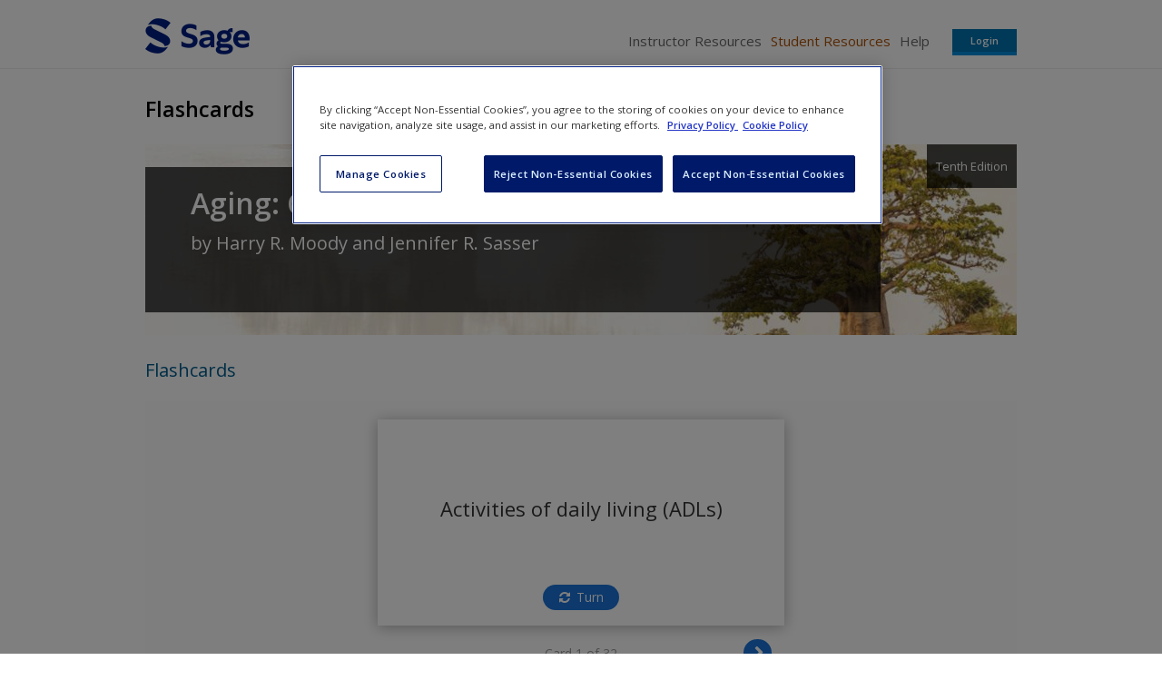

--- FILE ---
content_type: text/css
request_url: https://edge.sagepub.com/sites/default/files/css/css_dKffCJnYREPPVsYtf_mVTzCB4LhTDmANC2xprMQHMfI.css
body_size: 15867
content:
#colorbox,#cboxOverlay,#cboxWrapper{position:absolute;top:0;left:0;z-index:9999;overflow:hidden;}#cboxOverlay{position:fixed;width:100%;height:100%;}#cboxMiddleLeft,#cboxBottomLeft{clear:left;}#cboxContent{position:relative;}#cboxLoadedContent{overflow:auto;-webkit-overflow-scrolling:touch;}#cboxTitle{margin:0;}#cboxLoadingOverlay,#cboxLoadingGraphic{position:absolute;top:0;left:0;width:100%;height:100%;}#cboxPrevious,#cboxNext,#cboxClose,#cboxSlideshow{border:0;padding:0;margin:0;overflow:visible;width:auto;background:none;cursor:pointer;}#cboxPrevious:active,#cboxNext:active,#cboxClose:active,#cboxSlideshow:active{outline:0;}.cboxPhoto{float:left;margin:auto;border:0;display:block;max-width:none;}.cboxIframe{width:100%;height:100%;display:block;border:0;}#colorbox,#cboxContent,#cboxLoadedContent{-moz-box-sizing:content-box;-webkit-box-sizing:content-box;box-sizing:content-box;}#cboxOverlay{background:#000;}#colorbox{outline:0;}#cboxWrapper{background:#fff;-moz-border-radius:5px;-webkit-border-radius:5px;border-radius:5px;}#cboxTopLeft{width:15px;height:15px;}#cboxTopCenter{height:15px;}#cboxTopRight{width:15px;height:15px;}#cboxBottomLeft{width:15px;height:10px;}#cboxBottomCenter{height:10px;}#cboxBottomRight{width:15px;height:10px;}#cboxMiddleLeft{width:15px;}#cboxMiddleRight{width:15px;}#cboxContent{background:#fff;overflow:hidden;}#cboxError{padding:50px;border:1px solid #ccc;}#cboxLoadedContent{margin-bottom:28px;}#cboxTitle{position:absolute;background:rgba(255,255,255,0.7);bottom:28px;left:0;color:#535353;width:100%;padding:4px 6px;-moz-box-sizing:border-box;-webkit-box-sizing:border-box;box-sizing:border-box;}#cboxCurrent{position:absolute;bottom:4px;left:60px;color:#949494;}.cboxSlideshow_on #cboxSlideshow{position:absolute;bottom:0px;right:30px;background:url(/sites/all/modules/contrib/colorbox/styles/default/images/controls.png) no-repeat -75px -50px;width:25px;height:25px;text-indent:-9999px;}.cboxSlideshow_on #cboxSlideshow:hover{background-position:-101px -50px;}.cboxSlideshow_off #cboxSlideshow{position:absolute;bottom:0px;right:30px;background:url(/sites/all/modules/contrib/colorbox/styles/default/images/controls.png) no-repeat -25px -50px;width:25px;height:25px;text-indent:-9999px;}.cboxSlideshow_off #cboxSlideshow:hover{background-position:-49px -50px;}#cboxPrevious{position:absolute;bottom:0;left:0;background:url(/sites/all/modules/contrib/colorbox/styles/default/images/controls.png) no-repeat -75px 0px;width:25px;height:25px;text-indent:-9999px;}#cboxPrevious:hover{background-position:-75px -25px;}#cboxNext{position:absolute;bottom:0;left:27px;background:url(/sites/all/modules/contrib/colorbox/styles/default/images/controls.png) no-repeat -50px 0px;width:25px;height:25px;text-indent:-9999px;}#cboxNext:hover{background-position:-50px -25px;}#cboxLoadingOverlay{background:#fff;}#cboxLoadingGraphic{background:url(/sites/all/modules/contrib/colorbox/styles/default/images/loading_animation.gif) no-repeat center center;}#cboxClose{position:absolute;bottom:0;right:0;background:url(/sites/all/modules/contrib/colorbox/styles/default/images/controls.png) no-repeat -25px 0px;width:25px;height:25px;text-indent:-9999px;}#cboxClose:hover{background-position:-25px -25px;}
.ctools-locked{color:red;border:1px solid red;padding:1em;}.ctools-owns-lock{background:#ffffdd none repeat scroll 0 0;border:1px solid #f0c020;padding:1em;}a.ctools-ajaxing,input.ctools-ajaxing,button.ctools-ajaxing,select.ctools-ajaxing{padding-right:18px !important;background:url(/profiles/panopoly/modules/contrib/ctools/images/status-active.gif) right center no-repeat;}div.ctools-ajaxing{float:left;width:18px;background:url(/profiles/panopoly/modules/contrib/ctools/images/status-active.gif) center center no-repeat;}
div.panel-pane div.admin-links{font-size:xx-small;margin-right:1em;}div.panel-pane div.admin-links li a{color:#ccc;}div.panel-pane div.admin-links li{padding-bottom:2px;background:white;z-index:201;}div.panel-pane div.admin-links:hover a,div.panel-pane div.admin-links-hover a{color:#000;}div.panel-pane div.admin-links a:before{content:"[";}div.panel-pane div.admin-links a:after{content:"]";}div.panel-pane div.panel-hide{display:none;}div.panel-pane div.panel-hide-hover,div.panel-pane:hover div.panel-hide{display:block;position:absolute;z-index:200;margin-top:-1.5em;}div.panel-pane div.feed a{float:right;}
@font-face{font-family:'h5p';src:url(/sites/all/modules/contrib/h5p/library/fonts/h5p-core-18.eot?cb8kvi);src:url(/sites/all/modules/contrib/h5p/library/fonts/h5p-core-18.eot?cb8kvi#iefix) format('embedded-opentype'),url(/sites/all/modules/contrib/h5p/library/fonts/h5p-core-18.ttf?cb8kvi) format('truetype'),url(/sites/all/modules/contrib/h5p/library/fonts/h5p-core-18.woff?cb8kvi) format('woff'),url(/sites/all/modules/contrib/h5p/library/fonts/h5p-core-18.svg?cb8kvi#h5p) format('svg');font-weight:normal;font-style:normal;}html.h5p-iframe,html.h5p-iframe > body{font-family:Sans-Serif;width:100%;height:100%;margin:0;padding:0;}.h5p-semi-fullscreen,.h5p-fullscreen,html.h5p-iframe .h5p-container{overflow:hidden;}.h5p-content{position:relative;background:#fefefe;border:1px solid #EEE;border-bottom:none;box-sizing:border-box;-moz-box-sizing:border-box;}.h5p-noselect{-khtml-user-select:none;-ms-user-select:none;-moz-user-select:none;-webkit-user-select:none;user-select:none;}html.h5p-iframe .h5p-content{font-size:16px;line-height:1.5em;width:100%;height:auto;}html.h5p-iframe .h5p-fullscreen .h5p-content,html.h5p-iframe .h5p-semi-fullscreen .h5p-content{height:100%;}.h5p-content.h5p-no-frame,.h5p-fullscreen .h5p-content,.h5p-semi-fullscreen .h5p-content{border:0;}.h5p-container{position:relative;z-index:1;}.h5p-iframe-wrapper.h5p-fullscreen{background-color:#000;}body.h5p-semi-fullscreen{position:fixed;width:100%;height:100%;}.h5p-container.h5p-semi-fullscreen{position:fixed;top:0;left:0;z-index:101;width:100%;height:100%;background-color:#FFF;}.h5p-content-controls{margin:0;position:absolute;right:0;top:0;z-index:3;}.h5p-fullscreen .h5p-content-controls{display:none;}.h5p-content-controls > a:link,.h5p-content-controls > a:visited,a.h5p-disable-fullscreen:link,a.h5p-disable-fullscreen:visited{color:#e5eef6;}.h5p-enable-fullscreen:before{font-family:'H5P';content:"\e88c";}.h5p-disable-fullscreen:before{font-family:'H5P';content:"\e891";}.h5p-enable-fullscreen,.h5p-disable-fullscreen{cursor:pointer;color:#EEE;background:rgb(0,0,0);background:rgba(0,0,0,0.3);line-height:0.975em;font-size:2em;width:1.125em;height:0.925em;text-indent:-0.0875em;}.h5p-disable-fullscreen{line-height:0.925em;width:1.1em;height:0.9em;}.h5p-enable-fullscreen:focus,.h5p-disable-fullscreen:focus{outline-style:solid;outline-width:1px;outline-offset:0.25em;}.h5p-enable-fullscreen:hover,.h5p-disable-fullscreen:hover{background:rgba(0,0,0,0.5);}.h5p-semi-fullscreen .h5p-enable-fullscreen{display:none;}div.h5p-fullscreen{width:100%;height:100%;}.h5p-iframe-wrapper{width:auto;height:auto;}.h5p-fullscreen .h5p-iframe-wrapper,.h5p-semi-fullscreen .h5p-iframe-wrapper{width:100%;height:100%;}.h5p-iframe-wrapper.h5p-semi-fullscreen{width:auto;height:auto;background:black;position:fixed;top:0;left:0;right:0;bottom:0;z-index:100001;}.h5p-iframe-wrapper.h5p-semi-fullscreen .buttons{position:absolute;top:0;right:0;z-index:20;}.h5p-iframe-wrapper iframe.h5p-iframe{width:10px;min-width:100%;*width:100%;height:100%;z-index:10;overflow:hidden;border:0;display:block;}.h5p-content ul.h5p-actions{box-sizing:border-box;-moz-box-sizing:border-box;overflow:hidden;list-style:none;padding:0px 10px;margin:0;height:25px;font-size:12px;background:#FAFAFA;border-top:1px solid #EEE;border-bottom:1px solid #EEE;clear:both;font-family:Sans-Serif;}.h5p-fullscreen .h5p-actions,.h5p-semi-fullscreen .h5p-actions{display:none;}.h5p-actions > .h5p-button{float:left;cursor:pointer;margin:0 0.5em 0 0;background:none;padding:0 0.75em 0 0.25em;vertical-align:top;color:#999;text-decoration:none;outline:none;line-height:23px;}.h5p-actions > .h5p-button:hover{color:#666;}.h5p-actions > .h5p-button:active,.h5p-actions > .h5p-button:focus,.h5p-actions .h5p-link:active,.h5p-actions .h5p-link:focus{color:#666;}.h5p-actions > .h5p-button:focus,.h5p-actions .h5p-link:focus{outline-style:solid;outline-width:thin;outline-offset:-2px;outline-color:#9ecaed;}.h5p-actions > .h5p-button:before{font-family:'H5P';font-size:20px;line-height:20px;vertical-align:top;padding-right:0;}.h5p-actions > .h5p-button.h5p-export:before{content:"\e893";}.h5p-actions > .h5p-button.h5p-copyrights:before{content:"\e88f";}.h5p-actions > .h5p-button.h5p-embed:before{content:"\e892";}.h5p-actions .h5p-link{float:right;margin-right:0;font-size:2.0em;line-height:23px;overflow:hidden;color:#999;text-decoration:none;outline:none;}.h5p-actions .h5p-link:before{font-family:'H5P';content:"\e88e";vertical-align:bottom;}.h5p-actions > li{margin:0;list-style:none;}.h5p-popup-dialog{position:absolute;top:0;left:0;width:100%;height:100%;z-index:100;padding:2em;box-sizing:border-box;-moz-box-sizing:border-box;opacity:0;-webkit-transition:opacity 0.2s;-moz-transition:opacity 0.2s;-o-transition:opacity 0.2s;transition:opacity 0.2s;background:#000;background:rgba(0,0,0,0.75);}.h5p-popup-dialog.h5p-open{opacity:1;}.h5p-popup-dialog .h5p-inner{box-sizing:border-box;-moz-box-sizing:border-box;background:#fff;height:100%;max-height:100%;position:relative;}.h5p-popup-dialog .h5p-inner > h2{position:absolute;box-sizing:border-box;-moz-box-sizing:border-box;width:100%;margin:0;background:#eee;display:block;color:#656565;font-size:1.25em;padding:0.325em 0.5em 0.25em;line-height:1.25em;border-bottom:1px solid #ccc;}.h5p-embed-dialog .h5p-inner{width:300px;left:50%;top:50%;margin:0 0 0 -150px;transition:margin 250ms linear 100ms;}.h5p-embed-dialog .h5p-embed-code-container,.h5p-embed-size{resize:none;outline:none;width:100%;padding:0.375em 0.5em 0.25em;margin:0;overflow:hidden;border:1px solid #ccc;box-shadow:0 1px 2px 0 #d0d0d0 inset;font-size:0.875em;letter-spacing:0.065em;font-family:sans-serif;white-space:pre;line-height:1.5em;height:2.0714em;background:#f5f5f5;box-sizing:border-box;-moz-box-sizing:border-box;}.h5p-embed-dialog .h5p-embed-code-container:focus{height:5em;}.h5p-embed-size{width:3.5em;text-align:right;margin:0.5em 0;line-height:2em;}.h5p-popup-dialog .h5p-scroll-content{border-top:2.25em solid transparent;padding:1em;box-sizing:border-box;-moz-box-sizing:border-box;height:100%;overflow:auto;overflow-x:hidden;overflow-y:auto;color:#555555;}.h5p-popup-dialog .h5p-scroll-content::-webkit-scrollbar{width:8px;}.h5p-popup-dialog .h5p-scroll-content::-webkit-scrollbar-track{background:#e0e0e0;}.h5p-popup-dialog .h5p-scroll-content::-webkit-scrollbar-thumb{box-shadow:0 0 10px #000 inset;border-radius:4px;}.h5p-popup-dialog .h5p-close{cursor:pointer;outline:none}.h5p-popup-dialog .h5p-close:after{font-family:'H5P';content:"\e894";font-size:2em;position:absolute;right:0;top:0;width:1.125em;height:1.125em;line-height:1.125em;color:#656565;cursor:pointer;text-indent:-0.065em;}.h5p-popup-dialog .h5p-close:hover:after,.h5p-popup-dialog .h5p-close:focus:after{color:#454545;}.h5p-popup-dialog .h5p-close:active:after{color:#252525;}.h5p-poopup-dialog h2{margin:0.25em 0 0.5em;}.h5p-popup-dialog h3{margin:0.75em 0 0.25em;}.h5p-popup-dialog dl{margin:0.25em 0 0.75em;}.h5p-popup-dialog dt{float:left;margin:0 0.75em 0 0;}.h5p-popup-dialog dt:after{content:':';}.h5p-popup-dialog dd{margin:0;}.h5p-expander{cursor:pointer;font-size:1.125em;outline:none;margin:0.5em 0 0;display:inline-block;}.h5p-expander:before{content:"+";width:1em;display:inline-block;font-weight:bold;}.h5p-expander.h5p-open:before{content:"-";text-indent:0.125em;}.h5p-expander:hover,.h5p-expander:focus{color:#303030;}.h5p-expander:active{color:#202020;}.h5p-expander-content{display:none;}.h5p-expander-content p{margin:0.5em 0;}.h5p-content-copyrights{border-left:0.25em solid #d0d0d0;margin-left:0.25em;padding-left:0.25em;}.h5p-throbber{background:url(/sites/all/modules/contrib/h5p/library/images/throbber.gif?ver=1.2.1) 10px center no-repeat;padding-left:38px;min-height:30px;line-height:30px;}.h5p-dialog-ok-button{cursor:default;float:right;outline:none;border:2px solid #ccc;padding:0.25em 0.75em 0.125em;background:#eee;}.h5p-dialog-ok-button:hover,.h5p-dialog-ok-button:focus{background:#fafafa;}.h5p-dialog-ok-button:active{background:#eeffee;}
.h5p-confirmation-dialog-background{position:absolute;height:100%;width:100%;left:0;top:0;background:rgba(44,44,44,0.9);opacity:1;visibility:visible;-webkit-transition:opacity 0.1s,linear 0s,visibility 0s linear 0s;transition:opacity 0.1s linear 0s,visibility 0s linear 0s;z-index:201;}.h5p-confirmation-dialog-background.hidden{display:none;}.h5p-confirmation-dialog-background.hiding{opacity:0;visibility:hidden;-webkit-transition:opacity 0.1s,linear 0s,visibility 0s linear 0.1s;transition:opacity 0.1s linear 0s,visibility 0s linear 0.1s;}.h5p-confirmation-dialog-popup:focus{outline:none;}.h5p-confirmation-dialog-popup{position:absolute;display:flex;flex-direction:column;justify-content:center;box-sizing:border-box;max-width:35em;min-width:25em;top:2em;left:50%;-webkit-transform:translate(-50%,0%);-ms-transform:translate(-50%,0%);transform:translate(-50%,0%);color:#555;box-shadow:0 0 6px 6px rgba(10,10,10,0.3);-webkit-transition:transform 0.1s ease-in;transition:transform 0.1s ease-in;}.h5p-confirmation-dialog-popup.hidden{-webkit-transform:translate(-50%,50%);-ms-transform:translate(-50%,50%);transform:translate(-50%,50%);}.h5p-confirmation-dialog-header{padding:1.5em;background:#fff;color:#356593;}.h5p-confirmation-dialog-header-text{font-size:1.25em;}.h5p-confirmation-dialog-body{background:#fafbfc;border-top:solid 1px #dde0e9;padding:1.25em 1.5em;}.h5p-confirmation-dialog-text{margin-bottom:1.5em;}.h5p-confirmation-dialog-buttons{float:right;}button.h5p-confirmation-dialog-exit:visited,button.h5p-confirmation-dialog-exit:link,button.h5p-confirmation-dialog-exit{position:absolute;background:none;border:none;font-size:2.5em;top:-0.9em;right:-1.15em;color:#fff;cursor:pointer;text-decoration:none;}button.h5p-confirmation-dialog-exit:focus,button.h5p-confirmation-dialog-exit:hover{color:#E4ECF5;}.h5p-confirmation-dialog-exit:before{font-family:"H5P";content:"\e890";}.h5p-core-button.h5p-confirmation-dialog-confirm-button{padding-left:0.75em;margin-bottom:0;}.h5p-core-button.h5p-confirmation-dialog-confirm-button:before{content:"\e601";margin-top:-6px;display:inline-block;}
button.h5p-core-button:visited,button.h5p-core-button:link,button.h5p-core-button{font-family:"Open Sans",sans-serif;font-weight:600;font-size:1em;line-height:1.2;padding:0.5em 1.25em;border-radius:2em;background:#2579c6;color:#fff;cursor:pointer;border:none;box-shadow:none;outline:none;display:inline-block;text-align:center;text-shadow:none;vertical-align:baseline;text-decoration:none;-webkit-transition:initial;transition:initial;}button.h5p-core-button:focus{background:#1f67a8;}button.h5p-core-button:hover{background:rgba(31,103,168,0.83);}button.h5p-core-button:active{background:#104888;}button.h5p-core-button:before{font-family:'H5P';padding-right:0.15em;font-size:1.5em;vertical-align:middle;line-height:0.7;}button.h5p-core-cancel-button:visited,button.h5p-core-cancel-button:link,button.h5p-core-cancel-button{border:none;background:none;color:#a00;margin-right:1em;font-size:1em;text-decoration:none;cursor:pointer;}button.h5p-core-cancel-button:hover,button.h5p-core-cancel-button:focus{background:none;border:none;color:#e40000;}
@font-face{font-family:'H5PFontAwesome4';src:url(/sites/default/files/h5p/libraries/FontAwesome-4.5/fontawesome-webfont.eot?v=4.5.0);src:url(/sites/default/files/h5p/libraries/FontAwesome-4.5/fontawesome-webfont.eot?#iefix&v=4.5.0) format('embedded-opentype'),url(/sites/default/files/h5p/libraries/FontAwesome-4.5/fontawesome-webfont.woff2?v=4.5.0) format('woff2'),url(/sites/default/files/h5p/libraries/FontAwesome-4.5/fontawesome-webfont.woff?v=4.5.0) format('woff'),url(/sites/default/files/h5p/libraries/FontAwesome-4.5/fontawesome-webfont.ttf?v=4.5.0) format('truetype'),url(/sites/default/files/h5p/libraries/FontAwesome-4.5/fontawesome-webfont.svg?v=4.5.0#fontawesomeregular) format('svg');font-weight:normal;font-style:normal}.fa{display:inline-block;font:normal normal normal 14px/1 H5PFontAwesome4;font-size:inherit;text-rendering:auto;-webkit-font-smoothing:antialiased;-moz-osx-font-smoothing:grayscale}.fa-lg{font-size:1.33333333em;line-height:.75em;vertical-align:-15%}.fa-2x{font-size:2em}.fa-3x{font-size:3em}.fa-4x{font-size:4em}.fa-5x{font-size:5em}.fa-fw{width:1.28571429em;text-align:center}.fa-ul{padding-left:0;margin-left:2.14285714em;list-style-type:none}.fa-ul>li{position:relative}.fa-li{position:absolute;left:-2.14285714em;width:2.14285714em;top:.14285714em;text-align:center}.fa-li.fa-lg{left:-1.85714286em}.fa-border{padding:.2em .25em .15em;border:solid .08em #eee;border-radius:.1em}.fa-pull-left{float:left}.fa-pull-right{float:right}.fa.fa-pull-left{margin-right:.3em}.fa.fa-pull-right{margin-left:.3em}.pull-right{float:right}.pull-left{float:left}.fa.pull-left{margin-right:.3em}.fa.pull-right{margin-left:.3em}.fa-spin{-webkit-animation:fa-spin 2s infinite linear;animation:fa-spin 2s infinite linear}.fa-pulse{-webkit-animation:fa-spin 1s infinite steps(8);animation:fa-spin 1s infinite steps(8)}@-webkit-keyframes fa-spin{0%{-webkit-transform:rotate(0deg);transform:rotate(0deg)}100%{-webkit-transform:rotate(359deg);transform:rotate(359deg)}}@keyframes fa-spin{0%{-webkit-transform:rotate(0deg);transform:rotate(0deg)}100%{-webkit-transform:rotate(359deg);transform:rotate(359deg)}}.fa-rotate-90{filter:progid:DXImageTransform.Microsoft.BasicImage(rotation=1);-webkit-transform:rotate(90deg);-ms-transform:rotate(90deg);transform:rotate(90deg)}.fa-rotate-180{filter:progid:DXImageTransform.Microsoft.BasicImage(rotation=2);-webkit-transform:rotate(180deg);-ms-transform:rotate(180deg);transform:rotate(180deg)}.fa-rotate-270{filter:progid:DXImageTransform.Microsoft.BasicImage(rotation=3);-webkit-transform:rotate(270deg);-ms-transform:rotate(270deg);transform:rotate(270deg)}.fa-flip-horizontal{filter:progid:DXImageTransform.Microsoft.BasicImage(rotation=0,mirror=1);-webkit-transform:scale(-1,1);-ms-transform:scale(-1,1);transform:scale(-1,1)}.fa-flip-vertical{filter:progid:DXImageTransform.Microsoft.BasicImage(rotation=2,mirror=1);-webkit-transform:scale(1,-1);-ms-transform:scale(1,-1);transform:scale(1,-1)}:root .fa-rotate-90,:root .fa-rotate-180,:root .fa-rotate-270,:root .fa-flip-horizontal,:root .fa-flip-vertical{filter:none}.fa-stack{position:relative;display:inline-block;width:2em;height:2em;line-height:2em;vertical-align:middle}.fa-stack-1x,.fa-stack-2x{position:absolute;left:0;width:100%;text-align:center}.fa-stack-1x{line-height:inherit}.fa-stack-2x{font-size:2em}.fa-inverse{color:#fff}.fa-glass:before{content:"\f000"}.fa-music:before{content:"\f001"}.fa-search:before{content:"\f002"}.fa-envelope-o:before{content:"\f003"}.fa-heart:before{content:"\f004"}.fa-star:before{content:"\f005"}.fa-star-o:before{content:"\f006"}.fa-user:before{content:"\f007"}.fa-film:before{content:"\f008"}.fa-th-large:before{content:"\f009"}.fa-th:before{content:"\f00a"}.fa-th-list:before{content:"\f00b"}.fa-check:before{content:"\f00c"}.fa-remove:before,.fa-close:before,.fa-times:before{content:"\f00d"}.fa-search-plus:before{content:"\f00e"}.fa-search-minus:before{content:"\f010"}.fa-power-off:before{content:"\f011"}.fa-signal:before{content:"\f012"}.fa-gear:before,.fa-cog:before{content:"\f013"}.fa-trash-o:before{content:"\f014"}.fa-home:before{content:"\f015"}.fa-file-o:before{content:"\f016"}.fa-clock-o:before{content:"\f017"}.fa-road:before{content:"\f018"}.fa-download:before{content:"\f019"}.fa-arrow-circle-o-down:before{content:"\f01a"}.fa-arrow-circle-o-up:before{content:"\f01b"}.fa-inbox:before{content:"\f01c"}.fa-play-circle-o:before{content:"\f01d"}.fa-rotate-right:before,.fa-repeat:before{content:"\f01e"}.fa-refresh:before{content:"\f021"}.fa-list-alt:before{content:"\f022"}.fa-lock:before{content:"\f023"}.fa-flag:before{content:"\f024"}.fa-headphones:before{content:"\f025"}.fa-volume-off:before{content:"\f026"}.fa-volume-down:before{content:"\f027"}.fa-volume-up:before{content:"\f028"}.fa-qrcode:before{content:"\f029"}.fa-barcode:before{content:"\f02a"}.fa-tag:before{content:"\f02b"}.fa-tags:before{content:"\f02c"}.fa-book:before{content:"\f02d"}.fa-bookmark:before{content:"\f02e"}.fa-print:before{content:"\f02f"}.fa-camera:before{content:"\f030"}.fa-font:before{content:"\f031"}.fa-bold:before{content:"\f032"}.fa-italic:before{content:"\f033"}.fa-text-height:before{content:"\f034"}.fa-text-width:before{content:"\f035"}.fa-align-left:before{content:"\f036"}.fa-align-center:before{content:"\f037"}.fa-align-right:before{content:"\f038"}.fa-align-justify:before{content:"\f039"}.fa-list:before{content:"\f03a"}.fa-dedent:before,.fa-outdent:before{content:"\f03b"}.fa-indent:before{content:"\f03c"}.fa-video-camera:before{content:"\f03d"}.fa-photo:before,.fa-image:before,.fa-picture-o:before{content:"\f03e"}.fa-pencil:before{content:"\f040"}.fa-map-marker:before{content:"\f041"}.fa-adjust:before{content:"\f042"}.fa-tint:before{content:"\f043"}.fa-edit:before,.fa-pencil-square-o:before{content:"\f044"}.fa-share-square-o:before{content:"\f045"}.fa-check-square-o:before{content:"\f046"}.fa-arrows:before{content:"\f047"}.fa-step-backward:before{content:"\f048"}.fa-fast-backward:before{content:"\f049"}.fa-backward:before{content:"\f04a"}.fa-play:before{content:"\f04b"}.fa-pause:before{content:"\f04c"}.fa-stop:before{content:"\f04d"}.fa-forward:before{content:"\f04e"}.fa-fast-forward:before{content:"\f050"}.fa-step-forward:before{content:"\f051"}.fa-eject:before{content:"\f052"}.fa-chevron-left:before{content:"\f053"}.fa-chevron-right:before{content:"\f054"}.fa-plus-circle:before{content:"\f055"}.fa-minus-circle:before{content:"\f056"}.fa-times-circle:before{content:"\f057"}.fa-check-circle:before{content:"\f058"}.fa-question-circle:before{content:"\f059"}.fa-info-circle:before{content:"\f05a"}.fa-crosshairs:before{content:"\f05b"}.fa-times-circle-o:before{content:"\f05c"}.fa-check-circle-o:before{content:"\f05d"}.fa-ban:before{content:"\f05e"}.fa-arrow-left:before{content:"\f060"}.fa-arrow-right:before{content:"\f061"}.fa-arrow-up:before{content:"\f062"}.fa-arrow-down:before{content:"\f063"}.fa-mail-forward:before,.fa-share:before{content:"\f064"}.fa-expand:before{content:"\f065"}.fa-compress:before{content:"\f066"}.fa-plus:before{content:"\f067"}.fa-minus:before{content:"\f068"}.fa-asterisk:before{content:"\f069"}.fa-exclamation-circle:before{content:"\f06a"}.fa-gift:before{content:"\f06b"}.fa-leaf:before{content:"\f06c"}.fa-fire:before{content:"\f06d"}.fa-eye:before{content:"\f06e"}.fa-eye-slash:before{content:"\f070"}.fa-warning:before,.fa-exclamation-triangle:before{content:"\f071"}.fa-plane:before{content:"\f072"}.fa-calendar:before{content:"\f073"}.fa-random:before{content:"\f074"}.fa-comment:before{content:"\f075"}.fa-magnet:before{content:"\f076"}.fa-chevron-up:before{content:"\f077"}.fa-chevron-down:before{content:"\f078"}.fa-retweet:before{content:"\f079"}.fa-shopping-cart:before{content:"\f07a"}.fa-folder:before{content:"\f07b"}.fa-folder-open:before{content:"\f07c"}.fa-arrows-v:before{content:"\f07d"}.fa-arrows-h:before{content:"\f07e"}.fa-bar-chart-o:before,.fa-bar-chart:before{content:"\f080"}.fa-twitter-square:before{content:"\f081"}.fa-facebook-square:before{content:"\f082"}.fa-camera-retro:before{content:"\f083"}.fa-key:before{content:"\f084"}.fa-gears:before,.fa-cogs:before{content:"\f085"}.fa-comments:before{content:"\f086"}.fa-thumbs-o-up:before{content:"\f087"}.fa-thumbs-o-down:before{content:"\f088"}.fa-star-half:before{content:"\f089"}.fa-heart-o:before{content:"\f08a"}.fa-sign-out:before{content:"\f08b"}.fa-linkedin-square:before{content:"\f08c"}.fa-thumb-tack:before{content:"\f08d"}.fa-external-link:before{content:"\f08e"}.fa-sign-in:before{content:"\f090"}.fa-trophy:before{content:"\f091"}.fa-github-square:before{content:"\f092"}.fa-upload:before{content:"\f093"}.fa-lemon-o:before{content:"\f094"}.fa-phone:before{content:"\f095"}.fa-square-o:before{content:"\f096"}.fa-bookmark-o:before{content:"\f097"}.fa-phone-square:before{content:"\f098"}.fa-twitter:before{content:"\f099"}.fa-facebook-f:before,.fa-facebook:before{content:"\f09a"}.fa-github:before{content:"\f09b"}.fa-unlock:before{content:"\f09c"}.fa-credit-card:before{content:"\f09d"}.fa-feed:before,.fa-rss:before{content:"\f09e"}.fa-hdd-o:before{content:"\f0a0"}.fa-bullhorn:before{content:"\f0a1"}.fa-bell:before{content:"\f0f3"}.fa-certificate:before{content:"\f0a3"}.fa-hand-o-right:before{content:"\f0a4"}.fa-hand-o-left:before{content:"\f0a5"}.fa-hand-o-up:before{content:"\f0a6"}.fa-hand-o-down:before{content:"\f0a7"}.fa-arrow-circle-left:before{content:"\f0a8"}.fa-arrow-circle-right:before{content:"\f0a9"}.fa-arrow-circle-up:before{content:"\f0aa"}.fa-arrow-circle-down:before{content:"\f0ab"}.fa-globe:before{content:"\f0ac"}.fa-wrench:before{content:"\f0ad"}.fa-tasks:before{content:"\f0ae"}.fa-filter:before{content:"\f0b0"}.fa-briefcase:before{content:"\f0b1"}.fa-arrows-alt:before{content:"\f0b2"}.fa-group:before,.fa-users:before{content:"\f0c0"}.fa-chain:before,.fa-link:before{content:"\f0c1"}.fa-cloud:before{content:"\f0c2"}.fa-flask:before{content:"\f0c3"}.fa-cut:before,.fa-scissors:before{content:"\f0c4"}.fa-copy:before,.fa-files-o:before{content:"\f0c5"}.fa-paperclip:before{content:"\f0c6"}.fa-save:before,.fa-floppy-o:before{content:"\f0c7"}.fa-square:before{content:"\f0c8"}.fa-navicon:before,.fa-reorder:before,.fa-bars:before{content:"\f0c9"}.fa-list-ul:before{content:"\f0ca"}.fa-list-ol:before{content:"\f0cb"}.fa-strikethrough:before{content:"\f0cc"}.fa-underline:before{content:"\f0cd"}.fa-table:before{content:"\f0ce"}.fa-magic:before{content:"\f0d0"}.fa-truck:before{content:"\f0d1"}.fa-pinterest:before{content:"\f0d2"}.fa-pinterest-square:before{content:"\f0d3"}.fa-google-plus-square:before{content:"\f0d4"}.fa-google-plus:before{content:"\f0d5"}.fa-money:before{content:"\f0d6"}.fa-caret-down:before{content:"\f0d7"}.fa-caret-up:before{content:"\f0d8"}.fa-caret-left:before{content:"\f0d9"}.fa-caret-right:before{content:"\f0da"}.fa-columns:before{content:"\f0db"}.fa-unsorted:before,.fa-sort:before{content:"\f0dc"}.fa-sort-down:before,.fa-sort-desc:before{content:"\f0dd"}.fa-sort-up:before,.fa-sort-asc:before{content:"\f0de"}.fa-envelope:before{content:"\f0e0"}.fa-linkedin:before{content:"\f0e1"}.fa-rotate-left:before,.fa-undo:before{content:"\f0e2"}.fa-legal:before,.fa-gavel:before{content:"\f0e3"}.fa-dashboard:before,.fa-tachometer:before{content:"\f0e4"}.fa-comment-o:before{content:"\f0e5"}.fa-comments-o:before{content:"\f0e6"}.fa-flash:before,.fa-bolt:before{content:"\f0e7"}.fa-sitemap:before{content:"\f0e8"}.fa-umbrella:before{content:"\f0e9"}.fa-paste:before,.fa-clipboard:before{content:"\f0ea"}.fa-lightbulb-o:before{content:"\f0eb"}.fa-exchange:before{content:"\f0ec"}.fa-cloud-download:before{content:"\f0ed"}.fa-cloud-upload:before{content:"\f0ee"}.fa-user-md:before{content:"\f0f0"}.fa-stethoscope:before{content:"\f0f1"}.fa-suitcase:before{content:"\f0f2"}.fa-bell-o:before{content:"\f0a2"}.fa-coffee:before{content:"\f0f4"}.fa-cutlery:before{content:"\f0f5"}.fa-file-text-o:before{content:"\f0f6"}.fa-building-o:before{content:"\f0f7"}.fa-hospital-o:before{content:"\f0f8"}.fa-ambulance:before{content:"\f0f9"}.fa-medkit:before{content:"\f0fa"}.fa-fighter-jet:before{content:"\f0fb"}.fa-beer:before{content:"\f0fc"}.fa-h-square:before{content:"\f0fd"}.fa-plus-square:before{content:"\f0fe"}.fa-angle-double-left:before{content:"\f100"}.fa-angle-double-right:before{content:"\f101"}.fa-angle-double-up:before{content:"\f102"}.fa-angle-double-down:before{content:"\f103"}.fa-angle-left:before{content:"\f104"}.fa-angle-right:before{content:"\f105"}.fa-angle-up:before{content:"\f106"}.fa-angle-down:before{content:"\f107"}.fa-desktop:before{content:"\f108"}.fa-laptop:before{content:"\f109"}.fa-tablet:before{content:"\f10a"}.fa-mobile-phone:before,.fa-mobile:before{content:"\f10b"}.fa-circle-o:before{content:"\f10c"}.fa-quote-left:before{content:"\f10d"}.fa-quote-right:before{content:"\f10e"}.fa-spinner:before{content:"\f110"}.fa-circle:before{content:"\f111"}.fa-mail-reply:before,.fa-reply:before{content:"\f112"}.fa-github-alt:before{content:"\f113"}.fa-folder-o:before{content:"\f114"}.fa-folder-open-o:before{content:"\f115"}.fa-smile-o:before{content:"\f118"}.fa-frown-o:before{content:"\f119"}.fa-meh-o:before{content:"\f11a"}.fa-gamepad:before{content:"\f11b"}.fa-keyboard-o:before{content:"\f11c"}.fa-flag-o:before{content:"\f11d"}.fa-flag-checkered:before{content:"\f11e"}.fa-terminal:before{content:"\f120"}.fa-code:before{content:"\f121"}.fa-mail-reply-all:before,.fa-reply-all:before{content:"\f122"}.fa-star-half-empty:before,.fa-star-half-full:before,.fa-star-half-o:before{content:"\f123"}.fa-location-arrow:before{content:"\f124"}.fa-crop:before{content:"\f125"}.fa-code-fork:before{content:"\f126"}.fa-unlink:before,.fa-chain-broken:before{content:"\f127"}.fa-question:before{content:"\f128"}.fa-info:before{content:"\f129"}.fa-exclamation:before{content:"\f12a"}.fa-superscript:before{content:"\f12b"}.fa-subscript:before{content:"\f12c"}.fa-eraser:before{content:"\f12d"}.fa-puzzle-piece:before{content:"\f12e"}.fa-microphone:before{content:"\f130"}.fa-microphone-slash:before{content:"\f131"}.fa-shield:before{content:"\f132"}.fa-calendar-o:before{content:"\f133"}.fa-fire-extinguisher:before{content:"\f134"}.fa-rocket:before{content:"\f135"}.fa-maxcdn:before{content:"\f136"}.fa-chevron-circle-left:before{content:"\f137"}.fa-chevron-circle-right:before{content:"\f138"}.fa-chevron-circle-up:before{content:"\f139"}.fa-chevron-circle-down:before{content:"\f13a"}.fa-html5:before{content:"\f13b"}.fa-css3:before{content:"\f13c"}.fa-anchor:before{content:"\f13d"}.fa-unlock-alt:before{content:"\f13e"}.fa-bullseye:before{content:"\f140"}.fa-ellipsis-h:before{content:"\f141"}.fa-ellipsis-v:before{content:"\f142"}.fa-rss-square:before{content:"\f143"}.fa-play-circle:before{content:"\f144"}.fa-ticket:before{content:"\f145"}.fa-minus-square:before{content:"\f146"}.fa-minus-square-o:before{content:"\f147"}.fa-level-up:before{content:"\f148"}.fa-level-down:before{content:"\f149"}.fa-check-square:before{content:"\f14a"}.fa-pencil-square:before{content:"\f14b"}.fa-external-link-square:before{content:"\f14c"}.fa-share-square:before{content:"\f14d"}.fa-compass:before{content:"\f14e"}.fa-toggle-down:before,.fa-caret-square-o-down:before{content:"\f150"}.fa-toggle-up:before,.fa-caret-square-o-up:before{content:"\f151"}.fa-toggle-right:before,.fa-caret-square-o-right:before{content:"\f152"}.fa-euro:before,.fa-eur:before{content:"\f153"}.fa-gbp:before{content:"\f154"}.fa-dollar:before,.fa-usd:before{content:"\f155"}.fa-rupee:before,.fa-inr:before{content:"\f156"}.fa-cny:before,.fa-rmb:before,.fa-yen:before,.fa-jpy:before{content:"\f157"}.fa-ruble:before,.fa-rouble:before,.fa-rub:before{content:"\f158"}.fa-won:before,.fa-krw:before{content:"\f159"}.fa-bitcoin:before,.fa-btc:before{content:"\f15a"}.fa-file:before{content:"\f15b"}.fa-file-text:before{content:"\f15c"}.fa-sort-alpha-asc:before{content:"\f15d"}.fa-sort-alpha-desc:before{content:"\f15e"}.fa-sort-amount-asc:before{content:"\f160"}.fa-sort-amount-desc:before{content:"\f161"}.fa-sort-numeric-asc:before{content:"\f162"}.fa-sort-numeric-desc:before{content:"\f163"}.fa-thumbs-up:before{content:"\f164"}.fa-thumbs-down:before{content:"\f165"}.fa-youtube-square:before{content:"\f166"}.fa-youtube:before{content:"\f167"}.fa-xing:before{content:"\f168"}.fa-xing-square:before{content:"\f169"}.fa-youtube-play:before{content:"\f16a"}.fa-dropbox:before{content:"\f16b"}.fa-stack-overflow:before{content:"\f16c"}.fa-instagram:before{content:"\f16d"}.fa-flickr:before{content:"\f16e"}.fa-adn:before{content:"\f170"}.fa-bitbucket:before{content:"\f171"}.fa-bitbucket-square:before{content:"\f172"}.fa-tumblr:before{content:"\f173"}.fa-tumblr-square:before{content:"\f174"}.fa-long-arrow-down:before{content:"\f175"}.fa-long-arrow-up:before{content:"\f176"}.fa-long-arrow-left:before{content:"\f177"}.fa-long-arrow-right:before{content:"\f178"}.fa-apple:before{content:"\f179"}.fa-windows:before{content:"\f17a"}.fa-android:before{content:"\f17b"}.fa-linux:before{content:"\f17c"}.fa-dribbble:before{content:"\f17d"}.fa-skype:before{content:"\f17e"}.fa-foursquare:before{content:"\f180"}.fa-trello:before{content:"\f181"}.fa-female:before{content:"\f182"}.fa-male:before{content:"\f183"}.fa-gittip:before,.fa-gratipay:before{content:"\f184"}.fa-sun-o:before{content:"\f185"}.fa-moon-o:before{content:"\f186"}.fa-archive:before{content:"\f187"}.fa-bug:before{content:"\f188"}.fa-vk:before{content:"\f189"}.fa-weibo:before{content:"\f18a"}.fa-renren:before{content:"\f18b"}.fa-pagelines:before{content:"\f18c"}.fa-stack-exchange:before{content:"\f18d"}.fa-arrow-circle-o-right:before{content:"\f18e"}.fa-arrow-circle-o-left:before{content:"\f190"}.fa-toggle-left:before,.fa-caret-square-o-left:before{content:"\f191"}.fa-dot-circle-o:before{content:"\f192"}.fa-wheelchair:before{content:"\f193"}.fa-vimeo-square:before{content:"\f194"}.fa-turkish-lira:before,.fa-try:before{content:"\f195"}.fa-plus-square-o:before{content:"\f196"}.fa-space-shuttle:before{content:"\f197"}.fa-slack:before{content:"\f198"}.fa-envelope-square:before{content:"\f199"}.fa-wordpress:before{content:"\f19a"}.fa-openid:before{content:"\f19b"}.fa-institution:before,.fa-bank:before,.fa-university:before{content:"\f19c"}.fa-mortar-board:before,.fa-graduation-cap:before{content:"\f19d"}.fa-yahoo:before{content:"\f19e"}.fa-google:before{content:"\f1a0"}.fa-reddit:before{content:"\f1a1"}.fa-reddit-square:before{content:"\f1a2"}.fa-stumbleupon-circle:before{content:"\f1a3"}.fa-stumbleupon:before{content:"\f1a4"}.fa-delicious:before{content:"\f1a5"}.fa-digg:before{content:"\f1a6"}.fa-pied-piper:before{content:"\f1a7"}.fa-pied-piper-alt:before{content:"\f1a8"}.fa-drupal:before{content:"\f1a9"}.fa-joomla:before{content:"\f1aa"}.fa-language:before{content:"\f1ab"}.fa-fax:before{content:"\f1ac"}.fa-building:before{content:"\f1ad"}.fa-child:before{content:"\f1ae"}.fa-paw:before{content:"\f1b0"}.fa-spoon:before{content:"\f1b1"}.fa-cube:before{content:"\f1b2"}.fa-cubes:before{content:"\f1b3"}.fa-behance:before{content:"\f1b4"}.fa-behance-square:before{content:"\f1b5"}.fa-steam:before{content:"\f1b6"}.fa-steam-square:before{content:"\f1b7"}.fa-recycle:before{content:"\f1b8"}.fa-automobile:before,.fa-car:before{content:"\f1b9"}.fa-cab:before,.fa-taxi:before{content:"\f1ba"}.fa-tree:before{content:"\f1bb"}.fa-spotify:before{content:"\f1bc"}.fa-deviantart:before{content:"\f1bd"}.fa-soundcloud:before{content:"\f1be"}.fa-database:before{content:"\f1c0"}.fa-file-pdf-o:before{content:"\f1c1"}.fa-file-word-o:before{content:"\f1c2"}.fa-file-excel-o:before{content:"\f1c3"}.fa-file-powerpoint-o:before{content:"\f1c4"}.fa-file-photo-o:before,.fa-file-picture-o:before,.fa-file-image-o:before{content:"\f1c5"}.fa-file-zip-o:before,.fa-file-archive-o:before{content:"\f1c6"}.fa-file-sound-o:before,.fa-file-audio-o:before{content:"\f1c7"}.fa-file-movie-o:before,.fa-file-video-o:before{content:"\f1c8"}.fa-file-code-o:before{content:"\f1c9"}.fa-vine:before{content:"\f1ca"}.fa-codepen:before{content:"\f1cb"}.fa-jsfiddle:before{content:"\f1cc"}.fa-life-bouy:before,.fa-life-buoy:before,.fa-life-saver:before,.fa-support:before,.fa-life-ring:before{content:"\f1cd"}.fa-circle-o-notch:before{content:"\f1ce"}.fa-ra:before,.fa-rebel:before{content:"\f1d0"}.fa-ge:before,.fa-empire:before{content:"\f1d1"}.fa-git-square:before{content:"\f1d2"}.fa-git:before{content:"\f1d3"}.fa-y-combinator-square:before,.fa-yc-square:before,.fa-hacker-news:before{content:"\f1d4"}.fa-tencent-weibo:before{content:"\f1d5"}.fa-qq:before{content:"\f1d6"}.fa-wechat:before,.fa-weixin:before{content:"\f1d7"}.fa-send:before,.fa-paper-plane:before{content:"\f1d8"}.fa-send-o:before,.fa-paper-plane-o:before{content:"\f1d9"}.fa-history:before{content:"\f1da"}.fa-circle-thin:before{content:"\f1db"}.fa-header:before{content:"\f1dc"}.fa-paragraph:before{content:"\f1dd"}.fa-sliders:before{content:"\f1de"}.fa-share-alt:before{content:"\f1e0"}.fa-share-alt-square:before{content:"\f1e1"}.fa-bomb:before{content:"\f1e2"}.fa-soccer-ball-o:before,.fa-futbol-o:before{content:"\f1e3"}.fa-tty:before{content:"\f1e4"}.fa-binoculars:before{content:"\f1e5"}.fa-plug:before{content:"\f1e6"}.fa-slideshare:before{content:"\f1e7"}.fa-twitch:before{content:"\f1e8"}.fa-yelp:before{content:"\f1e9"}.fa-newspaper-o:before{content:"\f1ea"}.fa-wifi:before{content:"\f1eb"}.fa-calculator:before{content:"\f1ec"}.fa-paypal:before{content:"\f1ed"}.fa-google-wallet:before{content:"\f1ee"}.fa-cc-visa:before{content:"\f1f0"}.fa-cc-mastercard:before{content:"\f1f1"}.fa-cc-discover:before{content:"\f1f2"}.fa-cc-amex:before{content:"\f1f3"}.fa-cc-paypal:before{content:"\f1f4"}.fa-cc-stripe:before{content:"\f1f5"}.fa-bell-slash:before{content:"\f1f6"}.fa-bell-slash-o:before{content:"\f1f7"}.fa-trash:before{content:"\f1f8"}.fa-copyright:before{content:"\f1f9"}.fa-at:before{content:"\f1fa"}.fa-eyedropper:before{content:"\f1fb"}.fa-paint-brush:before{content:"\f1fc"}.fa-birthday-cake:before{content:"\f1fd"}.fa-area-chart:before{content:"\f1fe"}.fa-pie-chart:before{content:"\f200"}.fa-line-chart:before{content:"\f201"}.fa-lastfm:before{content:"\f202"}.fa-lastfm-square:before{content:"\f203"}.fa-toggle-off:before{content:"\f204"}.fa-toggle-on:before{content:"\f205"}.fa-bicycle:before{content:"\f206"}.fa-bus:before{content:"\f207"}.fa-ioxhost:before{content:"\f208"}.fa-angellist:before{content:"\f209"}.fa-cc:before{content:"\f20a"}.fa-shekel:before,.fa-sheqel:before,.fa-ils:before{content:"\f20b"}.fa-meanpath:before{content:"\f20c"}.fa-buysellads:before{content:"\f20d"}.fa-connectdevelop:before{content:"\f20e"}.fa-dashcube:before{content:"\f210"}.fa-forumbee:before{content:"\f211"}.fa-leanpub:before{content:"\f212"}.fa-sellsy:before{content:"\f213"}.fa-shirtsinbulk:before{content:"\f214"}.fa-simplybuilt:before{content:"\f215"}.fa-skyatlas:before{content:"\f216"}.fa-cart-plus:before{content:"\f217"}.fa-cart-arrow-down:before{content:"\f218"}.fa-diamond:before{content:"\f219"}.fa-ship:before{content:"\f21a"}.fa-user-secret:before{content:"\f21b"}.fa-motorcycle:before{content:"\f21c"}.fa-street-view:before{content:"\f21d"}.fa-heartbeat:before{content:"\f21e"}.fa-venus:before{content:"\f221"}.fa-mars:before{content:"\f222"}.fa-mercury:before{content:"\f223"}.fa-intersex:before,.fa-transgender:before{content:"\f224"}.fa-transgender-alt:before{content:"\f225"}.fa-venus-double:before{content:"\f226"}.fa-mars-double:before{content:"\f227"}.fa-venus-mars:before{content:"\f228"}.fa-mars-stroke:before{content:"\f229"}.fa-mars-stroke-v:before{content:"\f22a"}.fa-mars-stroke-h:before{content:"\f22b"}.fa-neuter:before{content:"\f22c"}.fa-genderless:before{content:"\f22d"}.fa-facebook-official:before{content:"\f230"}.fa-pinterest-p:before{content:"\f231"}.fa-whatsapp:before{content:"\f232"}.fa-server:before{content:"\f233"}.fa-user-plus:before{content:"\f234"}.fa-user-times:before{content:"\f235"}.fa-hotel:before,.fa-bed:before{content:"\f236"}.fa-viacoin:before{content:"\f237"}.fa-train:before{content:"\f238"}.fa-subway:before{content:"\f239"}.fa-medium:before{content:"\f23a"}.fa-yc:before,.fa-y-combinator:before{content:"\f23b"}.fa-optin-monster:before{content:"\f23c"}.fa-opencart:before{content:"\f23d"}.fa-expeditedssl:before{content:"\f23e"}.fa-battery-4:before,.fa-battery-full:before{content:"\f240"}.fa-battery-3:before,.fa-battery-three-quarters:before{content:"\f241"}.fa-battery-2:before,.fa-battery-half:before{content:"\f242"}.fa-battery-1:before,.fa-battery-quarter:before{content:"\f243"}.fa-battery-0:before,.fa-battery-empty:before{content:"\f244"}.fa-mouse-pointer:before{content:"\f245"}.fa-i-cursor:before{content:"\f246"}.fa-object-group:before{content:"\f247"}.fa-object-ungroup:before{content:"\f248"}.fa-sticky-note:before{content:"\f249"}.fa-sticky-note-o:before{content:"\f24a"}.fa-cc-jcb:before{content:"\f24b"}.fa-cc-diners-club:before{content:"\f24c"}.fa-clone:before{content:"\f24d"}.fa-balance-scale:before{content:"\f24e"}.fa-hourglass-o:before{content:"\f250"}.fa-hourglass-1:before,.fa-hourglass-start:before{content:"\f251"}.fa-hourglass-2:before,.fa-hourglass-half:before{content:"\f252"}.fa-hourglass-3:before,.fa-hourglass-end:before{content:"\f253"}.fa-hourglass:before{content:"\f254"}.fa-hand-grab-o:before,.fa-hand-rock-o:before{content:"\f255"}.fa-hand-stop-o:before,.fa-hand-paper-o:before{content:"\f256"}.fa-hand-scissors-o:before{content:"\f257"}.fa-hand-lizard-o:before{content:"\f258"}.fa-hand-spock-o:before{content:"\f259"}.fa-hand-pointer-o:before{content:"\f25a"}.fa-hand-peace-o:before{content:"\f25b"}.fa-trademark:before{content:"\f25c"}.fa-registered:before{content:"\f25d"}.fa-creative-commons:before{content:"\f25e"}.fa-gg:before{content:"\f260"}.fa-gg-circle:before{content:"\f261"}.fa-tripadvisor:before{content:"\f262"}.fa-odnoklassniki:before{content:"\f263"}.fa-odnoklassniki-square:before{content:"\f264"}.fa-get-pocket:before{content:"\f265"}.fa-wikipedia-w:before{content:"\f266"}.fa-safari:before{content:"\f267"}.fa-chrome:before{content:"\f268"}.fa-firefox:before{content:"\f269"}.fa-opera:before{content:"\f26a"}.fa-internet-explorer:before{content:"\f26b"}.fa-tv:before,.fa-television:before{content:"\f26c"}.fa-contao:before{content:"\f26d"}.fa-500px:before{content:"\f26e"}.fa-amazon:before{content:"\f270"}.fa-calendar-plus-o:before{content:"\f271"}.fa-calendar-minus-o:before{content:"\f272"}.fa-calendar-times-o:before{content:"\f273"}.fa-calendar-check-o:before{content:"\f274"}.fa-industry:before{content:"\f275"}.fa-map-pin:before{content:"\f276"}.fa-map-signs:before{content:"\f277"}.fa-map-o:before{content:"\f278"}.fa-map:before{content:"\f279"}.fa-commenting:before{content:"\f27a"}.fa-commenting-o:before{content:"\f27b"}.fa-houzz:before{content:"\f27c"}.fa-vimeo:before{content:"\f27d"}.fa-black-tie:before{content:"\f27e"}.fa-fonticons:before{content:"\f280"}.fa-reddit-alien:before{content:"\f281"}.fa-edge:before{content:"\f282"}.fa-credit-card-alt:before{content:"\f283"}.fa-codiepie:before{content:"\f284"}.fa-modx:before{content:"\f285"}.fa-fort-awesome:before{content:"\f286"}.fa-usb:before{content:"\f287"}.fa-product-hunt:before{content:"\f288"}.fa-mixcloud:before{content:"\f289"}.fa-scribd:before{content:"\f28a"}.fa-pause-circle:before{content:"\f28b"}.fa-pause-circle-o:before{content:"\f28c"}.fa-stop-circle:before{content:"\f28d"}.fa-stop-circle-o:before{content:"\f28e"}.fa-shopping-bag:before{content:"\f290"}.fa-shopping-basket:before{content:"\f291"}.fa-hashtag:before{content:"\f292"}.fa-bluetooth:before{content:"\f293"}.fa-bluetooth-b:before{content:"\f294"}.fa-percent:before{content:"\f295"}
.h5p-audio-inner{height:100%;width:100%}.h5p-course-presentation .h5p-element.h5p-audio-wrapper{overflow:visible !important;}.h5p-audio-inner .h5p-audio-minimal-button{font-family:'H5PFontAwesome4';display:block;padding:0.3em;font-size:0.8em;border:0.1em solid #fff;border-radius:50%;cursor:pointer;color:#fff;text-decoration:none;background:rgb(100,152,254);background:-moz-linear-gradient(top,rgba(100,152,254,1) 0%,rgba(4,104,206,1) 100%);background:-webkit-gradient(linear,left top,left bottom,color-stop(0%,rgba(100,152,254,1)),color-stop(100%,rgba(4,104,206,1)));background:-webkit-linear-gradient(top,rgba(100,152,254,1) 0%,rgba(4,104,206,1) 100%);background:-o-linear-gradient(top,rgba(100,152,254,1) 0%,rgba(4,104,206,1) 100%);background:-ms-linear-gradient(top,rgba(100,152,254,1) 0%,rgba(4,104,206,1) 100%);filter:progid:DXImageTransform.Microsoft.gradient(startColorstr='#6498fe',endColorstr='#0468ce',GradientType=0);}.h5p-audio-inner .h5p-audio-minimal-button:hover{cursor:pointer;}.h5p-audio-inner .h5p-audio-minimal-play:before{content:"\f028";}.h5p-audio-inner .h5p-audio-minimal-pause:before{content:"\f04c";}
.tether-element,.tether-element *,.tether-element :after,.tether-element :before,.tether-element:after,.tether-element:before{box-sizing:border-box}.tether-element{position:absolute;display:none}.tether-element.tether-open{display:block}
.drop-element,.drop-element *,.drop-element :after,.drop-element :before,.drop-element:after,.drop-element:before{box-sizing:border-box}.drop-element{position:absolute;display:none}.drop-element.drop-open{display:block}.drop-element.drop-theme-arrows-bounce .drop-content{border-radius:5px;position:relative;font-family:inherit;background:#fff;color:#444;padding:1em;font-size:1.1em;line-height:1.5em;-webkit-transform:translateZ(0);transform:translateZ(0);-webkit-filter:drop-shadow(0 1px 4px rgba(0,0,0,.2));filter:drop-shadow(0 1px 4px rgba(0,0,0,.2))}.drop-element.drop-theme-arrows-bounce .drop-content:before{content:"";display:block;position:absolute;width:0;height:0;border-color:transparent;border-width:12px;border-style:solid}.drop-element.drop-theme-arrows-bounce.drop-element-attached-bottom.drop-element-attached-center .drop-content:before{top:100%;left:50%;margin-left:-12px;border-top-color:#fff}.drop-element.drop-theme-arrows-bounce.drop-element-attached-top.drop-element-attached-center .drop-content{margin-top:12px}.drop-element.drop-theme-arrows-bounce.drop-element-attached-top.drop-element-attached-center .drop-content:before{bottom:100%;left:50%;margin-left:-12px;border-bottom-color:#fff}.drop-element.drop-theme-arrows-bounce.drop-element-attached-right.drop-element-attached-middle .drop-content:before{left:100%;top:50%;margin-top:-12px;border-left-color:#fff}.drop-element.drop-theme-arrows-bounce.drop-element-attached-left.drop-element-attached-middle .drop-content:before{right:100%;top:50%;margin-top:-12px;border-right-color:#fff}.drop-element.drop-theme-arrows-bounce.drop-element-attached-top.drop-element-attached-left.drop-target-attached-bottom .drop-content:before{bottom:100%;left:12px;border-bottom-color:#fff}.drop-element.drop-theme-arrows-bounce.drop-element-attached-top.drop-element-attached-right.drop-target-attached-bottom .drop-content:before{bottom:100%;right:12px;border-bottom-color:#fff}.drop-element.drop-theme-arrows-bounce.drop-element-attached-bottom.drop-element-attached-left.drop-target-attached-top .drop-content:before{top:100%;left:12px;border-top-color:#fff}.drop-element.drop-theme-arrows-bounce.drop-element-attached-bottom.drop-element-attached-right.drop-target-attached-top .drop-content:before{top:100%;right:12px;border-top-color:#fff}.drop-element.drop-theme-arrows-bounce.drop-element-attached-top.drop-element-attached-right.drop-target-attached-left .drop-content:before{top:12px;left:100%;border-left-color:#fff}.drop-element.drop-theme-arrows-bounce.drop-element-attached-top.drop-element-attached-left.drop-target-attached-right .drop-content:before{top:12px;right:100%;border-right-color:#fff}.drop-element.drop-theme-arrows-bounce.drop-element-attached-bottom.drop-element-attached-right.drop-target-attached-left .drop-content:before{bottom:12px;left:100%;border-left-color:#fff}.drop-element.drop-theme-arrows-bounce.drop-element-attached-bottom.drop-element-attached-left.drop-target-attached-right .drop-content:before{bottom:12px;right:100%;border-right-color:#fff}.drop-element.drop-theme-arrows-bounce{max-width:100%;max-height:100%;-webkit-transform:translateZ(0);transform:translateZ(0);-webkit-transition:opacity .1s;transition:opacity .1s;opacity:0}.drop-element.drop-theme-arrows-bounce .drop-content{-webkit-transition:-webkit-transform .3s cubic-bezier(0,0,.265,1.55);transition:transform .3s cubic-bezier(0,0,.265,1.55);-webkit-transform:scale(0) translateZ(0);transform:scale(0) translateZ(0)}.drop-element.drop-theme-arrows-bounce.drop-open{display:none}.drop-element.drop-theme-arrows-bounce.drop-open-transitionend{display:block}.drop-element.drop-theme-arrows-bounce.drop-after-open{-webkit-transition:none;transition:none;opacity:1}.drop-element.drop-theme-arrows-bounce.drop-after-open .drop-content{-webkit-transform:scale(1) translateZ(0);transform:scale(1) translateZ(0)}.drop-element.drop-theme-arrows-bounce.drop-element-attached-bottom.drop-element-attached-center .drop-content{margin-bottom:12px;-webkit-transform-origin:50%,calc(100% + 12px);-ms-transform-origin:50%,calc(100% + 12px);transform-origin:50%,calc(100% + 12px)}.drop-element.drop-theme-arrows-bounce.drop-element-attached-top.drop-element-attached-center .drop-content{-webkit-transform-origin:50%,-12px;-ms-transform-origin:50%,-12px;transform-origin:50%,-12px}.drop-element.drop-theme-arrows-bounce.drop-element-attached-right.drop-element-attached-middle .drop-content{margin-right:12px;-webkit-transform-origin:calc(100% + 12px),50%;-ms-transform-origin:calc(100% + 12px),50%;transform-origin:calc(100% + 12px),50%}.drop-element.drop-theme-arrows-bounce.drop-element-attached-left.drop-element-attached-middle .drop-content{margin-left:12px;-webkit-transform-origin:-12px,50%;-ms-transform-origin:-12px,50%;transform-origin:-12px,50%}.drop-element.drop-theme-arrows-bounce.drop-element-attached-top.drop-element-attached-left.drop-target-attached-bottom .drop-content{margin-top:12px;-webkit-transform-origin:0,-12px;-ms-transform-origin:0,-12px;transform-origin:0,-12px}.drop-element.drop-theme-arrows-bounce.drop-element-attached-top.drop-element-attached-right.drop-target-attached-bottom .drop-content{margin-top:12px;-webkit-transform-origin:100%,-12px;-ms-transform-origin:100%,-12px;transform-origin:100%,-12px}.drop-element.drop-theme-arrows-bounce.drop-element-attached-bottom.drop-element-attached-left.drop-target-attached-top .drop-content{margin-bottom:12px;-webkit-transform-origin:0,calc(100% + 12px);-ms-transform-origin:0,calc(100% + 12px);transform-origin:0,calc(100% + 12px)}.drop-element.drop-theme-arrows-bounce.drop-element-attached-bottom.drop-element-attached-right.drop-target-attached-top .drop-content{margin-bottom:12px;-webkit-transform-origin:100%,calc(100% + 12px);-ms-transform-origin:100%,calc(100% + 12px);transform-origin:100%,calc(100% + 12px)}.drop-element.drop-theme-arrows-bounce.drop-element-attached-top.drop-element-attached-right.drop-target-attached-left .drop-content{margin-right:12px;-webkit-transform-origin:calc(100% + 12px),0;-ms-transform-origin:calc(100% + 12px),0;transform-origin:calc(100% + 12px),0}.drop-element.drop-theme-arrows-bounce.drop-element-attached-top.drop-element-attached-left.drop-target-attached-right .drop-content{margin-left:12px;-webkit-transform-origin:-12px,0;-ms-transform-origin:-12px,0;transform-origin:-12px,0}.drop-element.drop-theme-arrows-bounce.drop-element-attached-bottom.drop-element-attached-right.drop-target-attached-left .drop-content{margin-right:12px;-webkit-transform-origin:calc(100% + 12px),100%;-ms-transform-origin:calc(100% + 12px),100%;transform-origin:calc(100% + 12px),100%}.drop-element.drop-theme-arrows-bounce.drop-element-attached-bottom.drop-element-attached-left.drop-target-attached-right .drop-content{margin-left:12px;-webkit-transform-origin:-12px,100%;-ms-transform-origin:-12px,100%;transform-origin:-12px,100%}
.joubel-help-text-dialog-box{position:absolute;width:100%;height:100%;top:0;left:0;color:#555;z-index:2;}.joubel-help-text-dialog-background{position:absolute;width:100%;height:100%;top:0;left:0;background:#555555;opacity:0.75;}.joubel-help-text-dialog-container{display:block;position:absolute;top:3.5%;left:20%;width:60%;background:#fff;opacity:1;max-height:93%;overflow:auto;}.joubel-help-text-header{font-size:1.1em;border-bottom:1px solid #E0E0E0;padding:0.75em 3em 0.75em 1.5em;}.joubel-help-text-body{padding:0.5em 1.5em;margin:1em 0 2em;}.joubel-help-text-remove{position:absolute;right:1.5em;top:0.8em;cursor:pointer;}.joubel-help-text-remove:hover{color:#333;}.joubel-help-text-remove:before{font-family:'H5PFontAwesome4';content:'\f00d';font-size:1.3em;right:0em;top:0em;}
.joubel-message-dialog{position:absolute;bottom:0;left:0;right:0;width:100%;padding:.3em;z-index:11;box-sizing:border-box;-moz-box-sizing:border-box;border-top:1px solid #ffcd0d;background-color:#fcffcc;text-align:center;font-size:0.8em;}.joubel-message-dialog:before{font-family:'H5PFontAwesome4';content:'\f05a';padding-right:.5em;font-size:1.3em;position:relative;top:0.1em;}
.joubel-progress-circle-wrapper{display:inline-block;padding:0em 1em;}.joubel-progress-circle-percentage{position:relative;font-size:1em;}.joubel-progress-circle-percentage:after{content:'%';}.joubel-progress-circle-circle{-webkit-transform:rotate(0deg);-ms-transform:rotate(0deg);transform:rotate(0deg);display:-webkit-box;display:-ms-flexbox;display:-webkit-flex;display:flex;-webkit-align-items:center;-webkit-box-align:center;-ms-flex-align:center;align-items:center;-webkit-justify-content:center;-webkit-box-pack:center;-ms-flex-pack:center;justify-content:center;position:relative;top:0.151em;left:0.151em;text-align:center;width:2.7em;height:2.7em;-webkit-border-radius:100%;-moz-border-radius:100%;border-radius:100%;background-color:#fff;}.joubel-progress-circle-active-border{position:relative;text-align:center;width:3em;height:3em;-webkit-border-radius:100%;-moz-border-radius:100%;border-radius:100%;background-color:#096bcb;}
.joubel-simple-rounded-button{cursor:pointer;display:inline-block;margin:0.25em 0;padding:0.3em 1.2em;border-radius:2em;background-color:#1a73d9;color:#FFFFFF;}.joubel-simple-rounded-button:hover,.joubel-simple-rounded-button:focus{background-color:#1356a3;}.joubel-simple-rounded-button:active{position:relative;background-color:#104888;-webkit-box-shadow:inset 0 4px 0px #0e407a;-moz-box-shadow:inset 0 4px 0px #0e407a;box-shadow:inset 0 4px 0px #0e407a;}.joubel-simple-rounded-button:active .joubel-simple-rounded-button-text{position:relative;top:2px;}
.joubel-speech-bubble{position:absolute;color:#333;z-index:301;margin-top:0.45em;min-width:1em;opacity:0;transition:opacity 0.5s ease;}.joubel-speech-bubble p{margin:0.75em 0;}.joubel-speech-bubble p:first-child{margin-top:0.25em;}.joubel-speech-bubble p:last-child{margin-bottom:0.25em;}.joubel-speech-bubble.show{opacity:1;}.joubel-speech-bubble-inner{background:#fbfbfb;box-shadow:0 0 0.5em #2c2c2c;border-radius:0.5em;padding:0.2em 0.5em;text-align:left;position:relative;word-wrap:break-word;z-index:1;}.joubel-speech-bubble-inner-tail,.joubel-speech-bubble-tail{position:absolute;width:12px;height:12px;background:#fbfbfb;-webkit-transform:rotate(45deg);-moz-transform:rotate(45deg);-ms-transform:rotate(45deg);-o-transform:rotate(45deg);transform:rotate(45deg);z-index:-1;}.joubel-speech-bubble-tail{box-shadow:0 0 0.5em #2c2c2c;}
.joubel-tip-container{display:inline-block;font-weight:normal;color:#777;cursor:pointer;}.joubel-tip-container:hover{color:#333;}.joubel-tip-container:focus{outline:auto;}.joubel-tip-container.be-quiet:focus{outline:none;}.joubel-tip-container.be-quiet{pointer-events:none;}.joubel-tip-icon{text-align:center;font-size:1.5em;line-height:1.5em;width:1.5em;height:1.5em;pointer-events:none;}.joubel-tip-icon:before{font-family:Joubel;content:"\e888";-webkit-font-smoothing:antialiased;-moz-osx-font-smoothing:grayscale;}.joubel-tip-icon.help-icon:before{font-family:'H5PFontAwesome4';content:"\f059";}
.h5p-joubel-ui-slider{-webkit-transition:-webkit-transform 0.3s ease-in-out;-moz-transition:-moz-transform 0.3s ease-in-out;-ms-transition:-ms-transform 0.3s ease-in-out;transition:transform 0.3s ease-in-out;-webkit-transform:translateX(0);-moz-transform:translateX(0);-ms-transform:translateX(0);transform:translateX(0);-webkit-backface-visibility:hidden;backface-visibility:hidden;height:100%;}.h5p-joubel-ui-slide{position:absolute;width:100%;height:100%;top:0;left:0;display:none;}.h5p-joubel-ui-slide.current{display:block;}
.h5p-joubelui-score-bar *{box-sizing:border-box;}.h5p-joubelui-score-bar{display:inline-block;position:relative;height:1.8em;width:7.6em;line-height:2em;font-size:1.5em;}.h5p-joubelui-score-bar-progress-wrapper{display:inline-block;position:absolute;top:.4em;left:0;z-index:1;width:6em;height:1em;border-top-left-radius:.5em;border-bottom-left-radius:.5em;border:2px solid #ddd;border-right:none;background:#fff;}.h5p-joubelui-score-bar-progress{position:absolute;left:-2px;top:-2px;bottom:-2px;width:0;border-top-left-radius:.5em;border-bottom-left-radius:.5em;background:#47b47d;}.h5p-joubelui-score-bar-progress.animate{-webkit-transition:width .4s ease-in-out;-moz-transition:width .4s ease-in-out;-o-transition:width .4s ease-in-out;transition:width .4s ease-in-out;-webkit-backface-visibility:hidden;}.h5p-joubelui-score-bar-end{display:inline-block;height:1.8em;width:1.8em;position:absolute;left:5.8em;top:0;border-radius:50%;border:2px solid #ddd;background:#fff;font-family:'H5PFontAwesome4';text-align:center;-webkit-transition:transform .4s ease-in-out;-moz-transition:transform .4s ease-in-out;-o-transition:transform .4s ease-in-out;transition:transform .4s ease-in-out;-webkit-backface-visibility:hidden;}.h5p-joubelui-score-bar-default-star,.h5p-joubelui-score-bar-full-score-star{position:absolute;left:-2px;top:-2px;right:-2px;bottom:-2px;border-radius:50%;overflow:hidden;}.h5p-joubelui-score-bar-full-score-star{background:#47b47d;-webkit-transition:transform .3s ease-in-out;-moz-transition:transform .3s ease-in-out;-o-transition:transform .3s ease-in-out;transition:transform .3s ease-in-out;-webkit-transform:scale(0.01);transform:scale(0.01);-webkit-backface-visibility:hidden;}.full-score .h5p-joubelui-score-bar-full-score-star.animate-background{-webkit-transform:scale(1);transform:scale(1);}.full-score .h5p-joubelui-score-bar-default-star{display:none;}.h5p-joubelui-score-bar-default-star::before{font-family:'H5PFontAwesome4';content:'\f005';color:#ddd;}.h5p-joubelui-score-bar-full-score-star::before{font-family:'H5PFontAwesome4';display:none;content:'\f005';color:#ffc400;text-shadow:0px 2px rgba(31,81,56,0.35);-webkit-transition:transform .4s ease-in-out;-moz-transition:transform .4s ease-in-out;-o-transition:transform .4s ease-in-out;transition:transform .4s ease-in-out;}.h5p-joubelui-score-bar-full-score-star.show-star::before{display:inline-block;}.h5p-joubelui-score-bar-full-score-star.animate-star::before{animation:pound .8s 1;-webkit-animation:pound .8s 1;}@keyframes pound{from{-webkit-transform:scale(0);transform:scale(0);}20%{-webkit-transform:scale(1.4);transform:scale(1.4);}60%{-webkit-transform:scale(1.0);transform:scale(1.0);}80%{-webkit-transform:scale(1.2);transform:scale(1.2);}to{-webkit-transform:scale(1);transform:scale(1);}}@-webkit-keyframes pound{from{-webkit-transform:scale(0);transform:scale(0);}20%{-webkit-transform:scale(1.4);transform:scale(1.4);}60%{-webkit-transform:scale(1.0);transform:scale(1.0);}80%{-webkit-transform:scale(1.2);transform:scale(1.2);}to{-webkit-transform:scale(1);transform:scale(1);}}.h5p-joubelui-score-bar-full-score-star::after{font-family:'H5PFontAwesome4';content:'\f089';color:transparent;-webkit-transition:color .8s ease-in-out;-moz-transition:color .8s ease-in-out;-o-transition:color .8s ease-in-out;transition:color .8s ease-in-out;}.h5p-joubelui-score-bar-full-score-star.animate-star-blink::after{color:#ffd600;}.h5p-joubelui-score-bar-default-star::before,.h5p-joubelui-score-bar-full-score-star::before,.h5p-joubelui-score-bar-full-score-star::after{position:absolute;top:-0.05em;left:0.4em;height:100%;line-height:2;}
.h5p-joubelui-progressbar{width:100%;position:absolute;left:0;bottom:0;right:0;height:.25em;background:#fff;-webkit-box-shadow:0px -1px 3px 0px rgba(1,72,118,0.75);-moz-box-shadow:0px -1px 3px 0px rgba(1,72,118,0.75);box-shadow:0px -1px 3px 0px rgba(1,72,118,0.75);}.h5p-joubelui-progressbar-slide-status-text{font-size:0;width:0;height:0;}.h5p-joubelui-progressbar-background{position:absolute;left:0;top:0;height:100%;width:0;background-color:#014876;-webkit-transition:width .3s ease-in-out;-moz-transition:width .3s ease-in-out;-o-transition:width .3s ease-in-out;transition:width .3s ease-in-out;}.h5p-joubelui-drop{z-index:1;}.drop-element.h5p-joubelui-drop .drop-content{padding:.2em .8em;font-weight:bold;}
@font-face{font-family:'Joubel';src:url(/sites/default/files/h5p/libraries/H5P.JoubelUI-1.2/fonts/joubel.eot?-evicw4);src:url(/sites/default/files/h5p/libraries/H5P.JoubelUI-1.2/fonts/joubel.eot?#iefix-evicw4) format('embedded-opentype'),url(/sites/default/files/h5p/libraries/H5P.JoubelUI-1.2/fonts/joubel.woff?-evicw4) format('woff'),url(/sites/default/files/h5p/libraries/H5P.JoubelUI-1.2/fonts/joubel.ttf?-evicw4) format('truetype'),url(/sites/default/files/h5p/libraries/H5P.JoubelUI-1.2/fonts/joubel.svg?-evicw4#tips) format('svg');font-weight:normal;font-style:normal;}.h5peditor .ui-dialog .h5p-joubelui-button,.h5peditor .h5p-joubelui-button,.h5p-joubelui-button{font-size:1em;line-height:1.2;margin:0 0.5em 1em;padding:0.5em 1.25em;border-radius:2em;background:#1a73d9;color:#ffffff;cursor:pointer;border:none;box-shadow:none;-webkit-transform:translateZ(0);transform:translateZ(0);display:inline-block;text-align:center;text-shadow:none;text-decoration:none;vertical-align:baseline;}.h5p-joubelui-button:first-child{margin:0 0.5em 1em 0;}.h5p-joubelui-button:last-child{margin:0 0 1em 0.5em;}.h5p-joubelui-button:first-child:last-child{margin:0 0 1em;}.h5p-joubelui-button.truncated{width:2.235em;height:2.235em;border-radius:50%;padding:0;text-align:center;}.h5p-joubelui-button.truncated:before{padding:0;}.h5p-joubelui-button:hover,.h5p-joubelui-button:focus{background:#1356a3;color:#fff;text-decoration:none;-webkit-transition:initial;-moz-transition:initial;-o-transition:initial;transition:initial;}.h5p-joubelui-button:active{position:relative;background:#104888;-webkit-box-shadow:inset 0 4px 0 #0e407a;-moz-box-shadow:inset 0 4px 0 #0e407a;box-shadow:inset 0 4px 0 #0e407a;}.h5p-joubelui-button:active .h5p-joubelui-button-text{position:relative;top:2px;}.h5p-joubelui-button:before{font-family:'H5PFontAwesome4';padding-right:0.5em;}.h5p-question-try-again:before{content:"\F01E";}.h5p-question-show-solution:before{content:"\F06E";}.h5p-question-check-answer:before{content:"\F058";}
.h5p-dialogcards .h5p-dialogcards-title p:first-child,.h5p-dialogcards .h5p-dialogcards-card-text-area p:first-child{margin-top:0;}.h5p-dialogcards .h5p-dialogcards-title  p:last-child,.h5p-dialogcards .h5p-dialogcards-card-text-area p:last-child{margin-bottom:0;}.h5p-dialogcards .h5p-dialogcards-title p,.h5p-dialogcards .h5p-dialogcards-card-text-area p{font-size:inherit;line-height:inherit;margin:inherit;}.h5p-dialogcards{overflow:hidden;position:relative;}.h5p-no-frame .h5p-dialogcards .h5p-dialogcards-title,.h5p-transparent .h5p-dialogcards .h5p-dialogcards-title{padding:0 0 0.375em 0;}.h5p-dialogcards .h5p-dialogcards-title{padding:1em 1em 0.375em;}.h5p-dialogcards .h5p-dialogcards-title-inner{font-size:1.125em;}.h5p-no-frame .h5p-dialogcards .h5p-dialogcards-description,.h5p-transparent .h5p-dialogcards .h5p-dialogcards-description{margin:0 0 1em;}.h5p-dialogcards .h5p-dialogcards-description{margin:0 1em 1em;}.h5p-dialogcards .h5p-dialogcards-description > p{margin:0;}.h5p-dialogcards .h5p-dialogcards-footer{margin:auto;overflow:hidden;line-height:2.35em;padding:1em;max-width:32em;position:relative;}.h5p-dialogcards .h5p-dialogcards-cardwrap{position:absolute;left:100%;width:100%;padding:0 0.5em;box-sizing:border-box;visibility:hidden;height:inherit;-webkit-transition:visibility 0s 0.3s,left 300ms;transition:visibility 0s 0.3s,left 300ms;}.h5p-dialogcards .h5p-dialogcards-cardwrap.h5p-dialogcards-current{visibility:visible;left:0;-webkit-transition:left 300ms;transition:left 300ms;}.h5p-dialogcards .h5p-dialogcards-cardwrap.h5p-dialogcards-previous{left:-100%;}.h5p-dialogcards .h5p-dialogcards-cardholder{margin:auto;text-align:center;max-width:32em;height:100%;-webkit-transition:-webkit-transform 0.2s ease-in-out;transition:transform 0.2s ease-in-out;}.h5p-dialogcards .h5p-dialogcards-card-content{background:#FFF;box-shadow:0 2px 15px rgba(0,0,0,0.30);padding:1em;}.h5p-dialogcards .h5p-dialogcards-card-footer{height:2.25em;}.h5p-dialogcards .h5p-dialogcards-image-wrapper{position:relative;}.h5p-dialogcards .h5p-dialogcards-image-wrapper > .h5p-dialogcards-image{text-align:center;max-height:100%;max-width:100%;vertical-align:bottom;position:absolute;top:50%;left:50%;-webkit-transform:translate(-50%,-50%);-ms-transform:translate(-50%,-50%);transform:translate(-50%,-50%);}.h5p-dialogcards .h5p-audio-inner.hide{display:none;}.h5p-dialogcards .h5p-dialogcards-card-text-wrapper{position:relative;overflow:hidden;min-height:12em;text-align:center;}.h5p-dialogcards.h5p-text-scaling .h5p-dialogcards-card-text-wrapper{height:12em;}.h5p-dialogcards .h5p-dialogcards-audio-wrapper{display:block;margin:0 auto;vertical-align:baseline;font-size:1.5em;margin-bottom:0.5em;width:1.5em;height:1.5em;}.h5p-dialogcards .h5p-dialogcards-audio-wrapper.hide{display:none;}.h5p-dialogcards .h5p-dialogcards-card-text-inner{position:relative;height:calc(100% - 2.25em);padding:1em 1.5em;}.h5p-dialogcards.h5p-text-scaling .h5p-dialogcards-card-text-inner{box-sizing:border-box;}.h5p-dialogcards .h5p-dialogcards-card-text-inner-content{position:absolute;top:50%;left:50%;-webkit-transform:translate(-50%,-50%);-ms-transform:translate(-50%,-50%);transform:translate(-50%,-50%);width:100%;padding:0 1em;box-sizing:border-box;}.h5p-dialogcards .h5p-dialogcards-card-text{display:inline-block;margin:0.5em 0;height:4.5em;line-height:1.5;}.h5p-dialogcards .h5p-dialogcards-card-text.hide{display:none;}.h5p-dialogcards .h5p-dialogcards-collapse{-webkit-transform:scale(0,1);-ms-transform:scale(0,1);transform:scale(0,1);}.h5p-dialogcards .h5p-dialogcards-endcomment{font-size:1em;color:#666;text-align:center;margin:0em 1em;}.h5p-dialogcards .h5p-dialogcards-middle{display:table-cell;}.h5p-dialogcards .h5p-dialogcards-left{text-align:left;}.h5p-dialogcards .h5p-dialogcards-progress{color:#999;text-align:center;}.h5p-dialogcards .h5p-joubelui-button.h5p-dialogcards-turn{margin:0;font-weight:normal;line-height:1;}.h5p-dialogcards .h5p-dialogcards-turn:before{font-family:'H5PFontAwesome4';content:"\f021";}.h5p-dialogcards .h5p-dialogcards-footer-button{position:absolute;display:inline-block;margin:0;}.h5p-dialogcards .h5p-dialogcards-prev{left:1em;}.h5p-dialogcards .h5p-dialogcards-prev:before{font-family:'H5PFontAwesome4';content:"\f053";margin-right:0.2em;}.h5p-dialogcards .h5p-dialogcards-next{right:1em;}.h5p-dialogcards .h5p-dialogcards-retry{right:1em;}.h5p-dialogcards .h5p-dialogcards-retry:before{font-family:'H5PFontAwesome4';content:"\f01e";}.h5p-dialogcards .h5p-dialogcards-next:after{font-family:'H5PFontAwesome4';content:"\f054";margin-left:0.2em;}.h5p-dialogcards .joubel-tip-container{position:absolute;right:0.5em;top:0;}.h5p-dialogcards .h5p-dialogcards-cardwrap-set{margin:auto;text-align:center;max-width:32em;}.h5p-dialogcards .h5p-dialogcards-disabled{display:none;}.h5p-dialogcards .h5p-audio-minimal-button{border:none;background:#1a73d9;font-weight:normal;padding:0;font-size:1em;width:1.5em;height:1.5em;line-height:1.5em;}.h5p-dialogcards .h5p-audio-minimal-button:before{font-size:0.8em;vertical-align:bottom;}.h5p-dialogcards .h5p-audio-minimal-button.h5p-audio-minimal-pause:before{font-size:0.6em;}.h5p-dialogcards .h5p-audio-minimal-button:focus,.h5p-dialogcards .h5p-audio-minimal-button:hover{background:#1356a3;}.h5p-joubelui-button:active{background:#104888;-webkit-box-shadow:inset 0 4px 0 #0e407a;-moz-box-shadow:inset 0 4px 0 #0e407a;box-shadow:inset 0 4px 0 #0e407a;}.h5p-course-presentation .h5p-element .h5p-dialogcards-outer-element .h5p-element-inner.h5p-dialogcards.h5p-text-scaling{overflow-y:hidden;}
